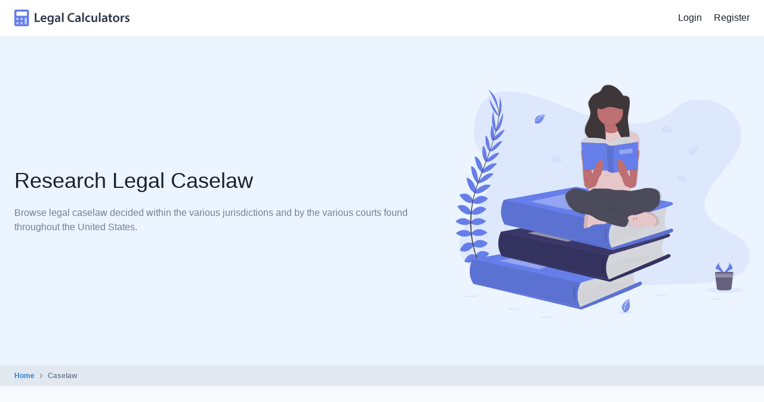

--- FILE ---
content_type: text/html; charset=UTF-8
request_url: https://calculators.law/caselaw
body_size: 2429
content:
<!doctype html>
<html lang="en">
    <head>
        <meta charset="utf-8">
        <meta name="viewport" content="width=device-width, initial-scale=1">

        <meta name="csrf-token" content="1jtYVl78gMmO0Tt8HhcDoHo2rpATR72iy3zsImWf">

        <title>Legal Caselaw | Legal Calculators</title>

        <meta name="description" content="Browse legal caselaw decided within the various jurisdictions and by the various courts found throughout the United States.">

        <link rel="stylesheet" href="/css/app.css?id=bb58de5a9fcf8b139cc4">

        <script>
            window.LegalCalculators = {"authUser":null,"signedIn":false};
        </script>

            </head>

    <body>
        <div id="app">
                <div class="min-h-screen flex flex-col">
        <nav class="px-6 py-4 bg-white border-b border-gray-200">
    <div class="container mx-auto flex justify-between items-center">
        <a href="/" class="block">
            <inline-svg name="logo-icon-color.svg" classes="block sm:hidden h-7"></inline-svg>

            <inline-svg name="logo-full-color.svg" classes="hidden sm:block h-7"></inline-svg>
        </a>

                    <div class="flex items-center">
                <a href="https://calculators.law/login" class="hover:text-indigo-500">Login</a>

                <a href="https://calculators.law/register" class="ml-5 hover:text-indigo-500">Register</a>
            </div>
            </div>
</nav>

        <main class="flex-1">
            <section class="lc-section bg-indigo-100">
    <header class="container mx-auto">
        <div class="flex flex-col items-center xl:flex-row-reverse">
            <img src="/images/svg/ud-book-lover.svg" class="w-1/2 xl:ml-8 xl:w-2/5">

            <div class="w-3/4 text-center xl:mr-8 xl:w-3/5 xl:text-left">
                <h1 class="mt-8 text-3xl font-light leading-tight sm:text-4xl xl:mt-0">Research Legal Caselaw</h1>

                <p class="mt-5 text-gray-600">Browse legal caselaw decided within the various jurisdictions and by the various courts found throughout the United States.</p>
            </div>
        </div>
    </header>
</section>
            <section class="px-6 bg-gray-300">
    <div class="container mx-auto">
        <nav class="py-2 flex items-center text-xs font-semibold text-gray-600">
            <a href="/" class="text-blue-600 hover:underline">Home</a>

            <inline-svg name="angle-right.svg" classes="ml-2 h-4 fill-current"></inline-svg>

            <span class="ml-2">Caselaw</span>
        </nav>
    </div>
</section>
            <section class="lc-section">
    <div class="container mx-auto">
        <h2 class="text-center text-2xl font-light leading-tight sm:text-3xl">Browse Caselaw</h2>

        <div class="-mx-3 mt-8 md:flex md:flex-wrap">
            <div class="mt-6 px-3 md:w-1/3">
                <a href="https://calculators.law/caselaw/jurisdictions">
                    <div class="lc-card h-full shadow-md bg-white hover:bg-indigo-100">
                        <div class="flex flex-col justify-between items-center">
                            <inline-svg name="map-marked.svg" classes="w-16 h-16 text-indigo-600 fill-current"></inline-svg>

                            <p class="mt-6 text-2xl font-light">Jurisdictions</p>
                        </div>
                    </div>
                </a>
            </div>

            <div class="mt-6 px-3 md:w-1/3">
                <a href="https://calculators.law/caselaw/courts">
                    <div class="lc-card h-full shadow-md bg-white hover:bg-indigo-100">
                        <div class="flex flex-col justify-between items-center">
                            <inline-svg name="landmark.svg" classes="w-16 h-16 text-indigo-600 fill-current"></inline-svg>

                            <p class="mt-6 text-2xl font-light">Courts</p>
                        </div>
                    </div>
                </a>
            </div>

            <div class="mt-6 px-3 md:w-1/3">
                <a href="https://calculators.law/caselaw/reporters">
                    <div class="lc-card h-full shadow-md bg-white hover:bg-indigo-100">
                        <div class="flex flex-col justify-between items-center">
                            <inline-svg name="book.svg" classes="w-16 h-16 text-indigo-600 fill-current"></inline-svg>

                            <p class="mt-6 text-2xl font-light">Reporters</p>
                        </div>
                    </div>
                </a>
            </div>
        </div>

                    <div class="mt-6 lg:-mx-3 lg:flex">
                <div class="lg:px-3 w-full lg:w-1/2">
                    <div class="lc-card bg-white shadow-md">
    <div class="overflow-hidden">
        <script async src="//pagead2.googlesyndication.com/pagead/js/adsbygoogle.js"></script>

        <!-- Responsive -->
        <ins class="adsbygoogle"
            style="display:block"
            data-ad-client="ca-pub-8615951950909933"
            data-ad-slot="3199687688"
            data-ad-format="auto">
        </ins>

        <script>
            (adsbygoogle = window.adsbygoogle || []).push({});
        </script>
    </div>
</div>
                </div>

                <div class="mt-6 lg:px-3 w-full lg:mt-0 lg:w-1/2">
                    <div class="lc-card bg-white shadow-md">
    <div class="overflow-hidden">
        <script async src="//pagead2.googlesyndication.com/pagead/js/adsbygoogle.js"></script>

        <!-- Responsive -->
        <ins class="adsbygoogle"
            style="display:block"
            data-ad-client="ca-pub-8615951950909933"
            data-ad-slot="3199687688"
            data-ad-format="auto">
        </ins>

        <script>
            (adsbygoogle = window.adsbygoogle || []).push({});
        </script>
    </div>
</div>
                </div>
            </div>
            </div>
</section>
        </main>

        <footer class="pb-0 relative lc-section lc-footer overflow-hidden lc-gradient-indigo-br text-white">
    <div class="z-10 relative container mx-auto">
        <div class="w-4/5 mx-auto text-center lg:w-3/5">
            <h2 class="text-3xl leading-snug">Want us to email you occasionally with <span class="sm:block">Legal Calculators news?</span></h2>

            <form method="POST" action="/newsletters/subscribe" class="mt-8 flex flex-col sm:block">
                <input type="email"
                       name="email"
                       class="px-5 py-3 rounded-xl text-xs text-gray-800 sm:-mr-8 sm:w-3/4 lg:w-3/5 xl:w-1/2"
                       placeholder="Enter your email address"
                       autocomplete="off"
                       required>

                <button type="submit" class="mt-3 lc-btn lc-btn-blue sm:mt-0">Subscribe</button>
            </form>
        </div>

        <div class="mt-20 lg:flex">
            <div class="lg:pr-6 lg:w-2/5">
                <inline-svg name="logo-full-white.svg" classes="h-8"></inline-svg>

                <p class="mt-5 leading-relaxed">Make legal calculations, browse legal caselaw, and discuss legal topics. The Legal Calculators website is the perfect starting point for determining your legal rights.</p>

                <div class="mt-8 flex text-transparent-70">
                    <a href="//www.facebook.com/legalcalculators" target="_blank">
                        <inline-svg name="facebook.svg" classes="w-8 h-8 fill-current hover:text-white"></inline-svg>
                    </a>

                    <a href="//twitter.com/legalcalculator" target="_blank" class="ml-4">
                        <inline-svg name="twitter.svg" classes="w-8 h-8 fill-current hover:text-white"></inline-svg>
                    </a>

                    <a href="//www.instagram.com/legalcalculators/" target="_blank" class="ml-4">
                        <inline-svg name="instagram.svg" classes="w-8 h-8 fill-current hover:text-white"></inline-svg>
                    </a>
                </div>
            </div>

            <div class="mt-12 lg:mt-0 lg:w-3/5 lg:flex lg:justify-around">
                <div>
                    <h3 class="uppercase font-semibold">Features</h3>

                    <ul class="mt-5 leading-relaxed">
                        <li><a class="text-transparent-50 hover:text-white" href="/calculators">Calculators</a></li>
                        <li><a class="text-transparent-50 hover:text-white" href="/caselaw">Caselaw</a></li>
                        <li><a class="text-transparent-50 hover:text-white" href="/forum">Forum</a></li>
                    </ul>
                </div>

                <div class="mt-10 lg:mt-0">
                    <h3 class="uppercase font-semibold">Support</h3>

                    <ul class="mt-5 leading-relaxed">
                        <li><a class="text-transparent-50 hover:text-white" href="/contact">Contact</a></li>
                        <li><a class="text-transparent-50 hover:text-white" href="/docs">Documentation</a></li>
                        <li><a class="text-transparent-50 hover:text-white" href="/faq">FAQ</a></li>
                        <li><a class="text-transparent-50 hover:text-white" href="/privacy">Privacy</a></li>
                        <li><a class="text-transparent-50 hover:text-white" href="/terms">Terms</a></li>
                    </ul>
                </div>

                <div class="mt-10 lg:mt-0">
                    <h3 class="uppercase font-semibold">Social</h3>

                    <ul class="mt-5 leading-relaxed">
                        <li><a class="text-transparent-50 hover:text-white" href="//www.facebook.com/legalcalculators" target="_blank">Facebook</a></li>
                        <li><a class="text-transparent-50 hover:text-white" href="//www.instagram.com/legalcalculators/" target="_blank">Instagram</a></li>
                        <li><a class="text-transparent-50 hover:text-white" href="//twitter.com/legalcalculator" target="_blank">Twitter</a></li>
                    </ul>
                </div>
            </div>
        </div>

        <div class="mt-10 border-t border-transparent-20 text-center">
            <p class="py-6 text-xs text-transparent-50">Copyright &copy; 2026 Legal Calculators. All rights reserved.</p>
        </div>
    </div>
</footer>
    </div>

            <flash-message message=""></flash-message>
        </div>

        <script src="/js/app.js?id=7d963d91f2ce8d30a857" async defer></script>

        <script data-ad-client="ca-pub-8615951950909933" async src="https://pagead2.googlesyndication.com/pagead/js/adsbygoogle.js"></script>
        <script>
        (function(i,s,o,g,r,a,m){i['GoogleAnalyticsObject']=r;i[r]=i[r]||function(){
        (i[r].q=i[r].q||[]).push(arguments)},i[r].l=1*new Date();a=s.createElement(o),
        m=s.getElementsByTagName(o)[0];a.async=1;a.src=g;m.parentNode.insertBefore(a,m)
        })(window,document,'script','https://www.google-analytics.com/analytics.js','ga');

        ga('create', 'UA-103575579-1', 'auto');
        ga('send', 'pageview');
    </script>
    </body>
</html>


--- FILE ---
content_type: text/html; charset=utf-8
request_url: https://www.google.com/recaptcha/api2/aframe
body_size: 266
content:
<!DOCTYPE HTML><html><head><meta http-equiv="content-type" content="text/html; charset=UTF-8"></head><body><script nonce="ypA2PW17r0LgrK25SdAS2Q">/** Anti-fraud and anti-abuse applications only. See google.com/recaptcha */ try{var clients={'sodar':'https://pagead2.googlesyndication.com/pagead/sodar?'};window.addEventListener("message",function(a){try{if(a.source===window.parent){var b=JSON.parse(a.data);var c=clients[b['id']];if(c){var d=document.createElement('img');d.src=c+b['params']+'&rc='+(localStorage.getItem("rc::a")?sessionStorage.getItem("rc::b"):"");window.document.body.appendChild(d);sessionStorage.setItem("rc::e",parseInt(sessionStorage.getItem("rc::e")||0)+1);localStorage.setItem("rc::h",'1769092688567');}}}catch(b){}});window.parent.postMessage("_grecaptcha_ready", "*");}catch(b){}</script></body></html>

--- FILE ---
content_type: image/svg+xml
request_url: https://calculators.law/images/svg/ud-book-lover.svg
body_size: 9902
content:
<svg data-name="Layer 1" xmlns="http://www.w3.org/2000/svg" width="1022.84" height="813.16">
	<defs>
		<linearGradient id="a" x1="635.22" y1="545.34" x2="635.22" y2="43.42" gradientUnits="userSpaceOnUse">
			<stop offset="0" stop-color="gray" stop-opacity=".25"/>
			<stop offset=".54" stop-color="gray" stop-opacity=".12"/>
			<stop offset="1" stop-color="gray" stop-opacity=".1"/>
		</linearGradient>
	</defs>
	<path d="M599.86 137.42c-64.72-2.25-126.37-23.14-185.23-46S297.47 43.23 234.3 31.12c-40.63-7.79-87.1-8.89-119.83 12.89-31.51 21-41.69 57.15-47.16 90.73-4.12 25.26-6.54 51.84 4.75 75.49 7.83 16.42 21.74 30.22 31.35 46 33.47 54.72 9.82 122.2-26.45 175.63-17 25.07-36.75 49-49.87 75.66s-19.2 57.25-7.72 84.47c11.39 27 38.52 47.24 67.9 61.49 59.69 28.95 130 37.23 198.61 41.92 151.83 10.39 304.46 5.89 456.69 1.39 56.34-1.67 112.92-3.36 168.34-12.07 30.78-4.84 62.55-12.51 84.9-31.05 28.36-23.53 35.39-63.38 16.39-92.88-31.89-49.49-120-61.78-142.32-114.9-12.26-29.23.34-61.79 18.16-88.91 38.24-58.16 102.33-109.19 105.71-175.67 2.32-45.67-28.5-91.39-76.14-113-49.93-22.73-119.19-19.85-156.01 17.64-37.94 38.63-104.6 53.45-161.74 51.47z" fill="#667eea" opacity=".1"/>
	<path fill="#667eea" d="M435.45 690.5l-342.28-1.67-34.01-79.77 120.26-8.73-20.96-87.46 237.86-30.83-227.77-79.18 20.12-4.78 366.25 59.75-20.17 136.49-28.83 75.01-70.47 21.17z"/>
	<path d="M98.42 655.42s21-3.36 33.6 11.48c0 0-9.24 7.28-29.12-2.8zM96.22 655.09s-13.4 16.49-6.8 34.85c0 0 10.92-4.37 12.11-26.63zM84.18 627.98s8.4-15.41 42 6.16c0 0-4.48 10.36-19.32 9.52s-18.76-7.56-22.68-15.68zM82.01 626.87s-17.43-2-19.12 37.9c0 0 11.05 2.29 18.9-10.33s4.63-19.7.22-27.57zM71.86 595.04s9.8-27.16 45.36-7.84c0 0-8.12 24.92-41.72 17.08zM60.94 554.44s18.48-27.44 51.24-2c0 0-11.48 25.76-48.44 11.76zM57.02 515.8s21.56-25.21 54 0c0 0-20.44 22.12-54 6.44zM53.66 478.27s21.84-26.32 52.92-1.4c0 0-24.64 23.24-52.92 7.56zM55.62 444.95s23-33.88 52.08-10.92c0 0-24.64 29.12-52.08 17.36zM60.94 406.03s24.36-33.6 52.64-7.84c0 0-28.84 29.12-52.64 14zM69.06 371.24s28.84-31.58 54-19c0 0-30.05 33.54-55.26 27.38zM79.14 338.26s33.28-38.68 52.64-25.76c0 0-24.52 30-55 33zM93.69 300.01s29.13-31.58 50.41-23.74c0 0-24.92 32.76-54.32 33.6zM106.86 264.23s32.2-30.24 46.2-24.92c0 0-23.24 33.6-47.6 31.64zM119.74 231.19s27.72-36.13 42.85-33.33c0 0-16.81 32.21-42.85 37zM133.72 186.64s24.5-27.69 37.74-27.63c0 0-19.34 37-38.75 36.66zM142 156.98l23.67-57.68s1.18 52.14-26.68 68.38zM151.61 93.37s3.92-48.17 1.4-52.09c0 0 16.92 40.05-1.56 73.37zM70.94 594.4s-24.54-15.21-40.43 22c0 0 21.84 14.5 43.32-12.51zM60.15 552.89s-30.1-13.73-44.7 25.12c0 0 23.25 16 47.44-15.3zM55.62 518.11s-21.56-25.21-54 0c0 0 20.44 22.12 54 6.44zM52.92 478.27S31.08 451.95 0 476.87c0 0 24.64 23.24 52.92 7.56z" fill="#667eea"/>
	<path d="M55.62 445.91S40.3 407.96 7 424.28c0 0 18 33.65 47.26 27.93zM62.87 405.84s-15.23-38.61-49-20.71c0 0 20.68 35.39 47.5 26.67zM72.31 371.43s-6-42.33-34-46.12c0 0 5.94 44.64 30.23 53.75zM79.85 338.34s-2.34-51-25.49-52.78c0 0 .78 38.71 22.88 60zM96.09 298.58s-6.9-42.41-29-47.59c0 0 2.74 41.07 26.81 58zM109.48 264.58s-.23-44.18-13.73-50.67c0 0-8.37 40 9.82 56.31zM120.77 230.69s-1.89-45.49-15.87-51.9c0 0-4.78 36 13.78 54.88zM135.67 190.27s-.08-37-10.06-45.68c0 0-9.92 40.53 4.85 53.12z" fill="#667eea"/>
	<path d="M140.83 155.16l-9.71-61.58s-13.19 50.46 10.17 72.7zM142.72 93.95s-24.92-41.4-24.41-46c0 0 2.65 43.39 34 65zM145.64 81.72s-23.52-58.8-34.16-63.56c0 0 33.6 17.08 36.12 61.88z" fill="#667eea"/>
	<path d="M132.59 196.02l-1.61-.49c19.85-64.73 24.8-106 13.95-116.35l1.15-1.22c11.51 10.92 6.84 51.74-13.49 118.06z" fill="#444053"/>
	<path d="M77.93 347.58l-2.38-.85c2.11-5.93 4.38-11.95 6.76-17.88 20.72-51.64 38.36-99.68 49.67-136.56l2.07-1c-11.33 36.95-28.66 86.83-49.4 138.54-2.37 5.82-4.63 11.81-6.72 17.75z" fill="#444053"/>
	<path d="M128.01 703.86c-.32-.35-32.49-36.58-54.92-98.43a364.18 364.18 0 01-21.67-112.78c-1.54-48.13 8.56-101.87 25.86-150.69l1.88 2.2c-38.84 109.57-23.41 203.46-2.94 260 22.19 61.29 54 97.12 54.31 97.48z" fill="#444053"/>
	<path d="M630.73 626.94s-22.67 27.67-4.67 69.5l-181 78.5-17.37 3.64-8-35 5.35-44.17v-24.14z" fill="#d5d6db"/>
	<path fill="#667eea" d="M59.16 609.06l250.52-45.67 331.95 52.88-206.18 74.23-376.29-81.44z"/>
	<path fill="#667eea" d="M59.16 609.06l250.52-45.67 331.95 52.88-206.18 74.23-376.29-81.44z"/>
	<path d="M59.16 609.05s-23.43 44.39 3.57 85.39l371.5 80.5s-23.06-35.36 1.19-84.44z" fill="#667eea"/>
	<path d="M59.16 609.05s-23.43 44.39 3.57 85.39l371.5 80.5s-23.06-35.36 1.19-84.44zM70.23 624.44s-13.39 32.48 0 53.5" opacity=".1"/>
	<path d="M434.23 774.94l207.4-88.5s11.6 2.5 4.1 11-207.5 86-207.5 86l-375.5-89z" fill="#667eea"/>
	<path d="M434.23 774.94l207.4-88.5s11.6 2.5 4.1 11-207.5 86-207.5 86l-375.5-89zM417.23 699.44s-20 24 0 60" opacity=".1"/>
	<path opacity=".1" d="M424.348 728.963l89.71-29.929.316.949-89.71 29.929zM424.32 737.012l107.705-40.956.356.935-107.706 40.956zM424.92 746.506l123.607-50.594.379.926L425.3 747.432zM426.364 754.87l140.108-63.29.411.911-140.108 63.29zM427.473 758.946l154.074-67.345.4.916-154.074 67.345zM429.796 765.786L614.522 686l.397.918-184.726 79.786z"/>
	<path fill="#fff" opacity=".3" d="M152.23 613.94l176-37 107.22 20.5-144.22 46.5-139-30z"/>
	<path d="M641.63 616.27s9.1 3.67 3.76 9.34-209.97 64.89-209.97 64.89z" fill="#667eea"/>
	<path d="M730.02 530.76s-22.66 27.66-4.66 69.5l-181 78.5-17.37 3.66-8-35 5.43-44.16v-24.17z" fill="#d5d6db"/>
	<path fill="#3a3768" d="M158.46 512.87l250.51-45.66 331.96 52.88-206.18 74.23-376.29-81.45z"/>
	<path d="M158.42 512.87s-23.44 44.39 3.56 85.39l371.5 80.5s-23.05-35.39 1.23-84.45z" fill="#3a3768"/>
	<path d="M158.42 512.87s-23.44 44.39 3.56 85.39l371.5 80.5s-23.05-35.39 1.23-84.45l-117.48-25.43zM169.52 528.26s-13.38 32.47 0 53.5" opacity=".1"/>
	<path d="M533.52 678.76l207.41-88.5s11.59 2.5 4.09 11-207.5 86-207.5 86l-375.5-89z" fill="#3a3768"/>
	<path d="M533.52 678.76l207.41-88.5s11.59 2.5 4.09 11-207.5 86-207.5 86l-375.5-89zM516.52 603.26s-20 24 0 60" opacity=".1"/>
	<path opacity=".1" d="M523.646 632.794l89.709-29.93.316.95-89.709 29.929zM523.63 640.838l107.706-40.956.355.934-107.705 40.957zM524.217 650.318l123.606-50.594.379.926-123.607 50.594zM525.67 658.684l140.109-63.29.412.911-140.109 63.29zM526.766 662.747l154.074-67.345.4.916-154.074 67.346zM529.097 669.587l184.726-79.785.397.918-184.727 79.785z"/>
	<path fill="#fff" opacity=".45" d="M251.53 517.76l176-37 107.22 20.5-144.22 46.5-139-30z"/>
	<path d="M740.93 520.09s9.09 3.67 3.76 9.33-209.94 64.89-209.94 64.89z" fill="#3a3768"/>
	<path d="M739.42 420.73s-22.67 49.67-4.67 91.5l-181 56.5-17.33 3.67-8-35 5.35-44.17v-24.17z" fill="#d5d6db"/>
	<path fill="#667eea" d="M167.89 402.85l250.52-45.67 331.96 52.88-206.19 74.23-376.29-81.44z"/>
	<path d="M167.89 402.84s-23.47 44.39 3.53 85.39l371.5 80.5s-23.06-35.39 1.22-84.44z" fill="#667eea"/>
	<path d="M167.89 402.84s-23.47 44.39 3.53 85.39l371.5 80.5s-23.06-35.39 1.22-84.44zM178.96 418.23s-13.39 32.48 0 53.5" opacity=".1"/>
	<path d="M542.96 568.73l207.4-66.5s11.6 2.5 4.1 11-207.5 64-207.5 64l-375.5-89z" fill="#667eea"/>
	<path d="M542.96 568.73l207.4-66.5s11.6 2.5 4.1 11-207.5 64-207.5 64l-375.5-89zM525.96 493.23s-20 24 0 60" opacity=".1"/>
	<path opacity=".1" d="M533.089 522.762l89.709-29.93.316.95-89.709 29.929zM533.066 530.811l107.706-40.956.355.935-107.706 40.956zM533.643 540.296l123.607-50.594.378.926-123.606 50.594zM535.111 548.654l140.109-63.291.411.911-140.108 63.29zM536.211 552.726l154.075-67.346.4.917-154.074 67.345zM538.54 559.572l184.726-79.785.396.918-184.726 79.785z"/>
	<path fill="#fff" opacity=".3" d="M260.96 407.73l176-37 107.22 20.5-144.22 46.5-139-30z"/>
	<path d="M750.36 410.06s9.1 3.67 3.76 9.34-209.94 64.89-209.94 64.89zM310.42 106.5s-38-2.29-33.56 24.37c0 0-.89 4.71 3.38 6.85 0 0 .07-2 3.9-1.31a17.05 17.05 0 004.14.2 8.62 8.62 0 005.05-2.08s10.69-4.42 14.85-21.9c0 0 3.08-3.81 3-4.79l-6.44 2.74s2.19 4.63.47 8.48c0 0-.21-8.31-1.45-8.12-.25 0-3.33 1.61-3.33 1.61s3.77 8.07.92 13.93c0 0 1.08-9.94-2.1-13.35l-4.52 2.64s4.41 8.33 1.42 15.13c0 0 .77-10.43-2.37-14.49l-4.1 3.2s4.15 8.21 1.62 13.85c0 0-.33-12.14-2.5-13.06 0 0-3.59 3.16-4.13 4.46 0 0 2.84 6 1.07 9.11 0 0-1.07-8.09-2-8.13 0 0-3.57 5.36-3.94 9a19.46 19.46 0 013.07-9.54 10.71 10.71 0 00-5.46 2.83s.55-3.79 6.35-4.12c0 0 2.95-4.07 3.74-4.31 0 0-5.77-.49-9.26 1.06 0 0 3.08-3.57 10.31-2l4-3.3s-7.58-1-10.8.11c0 0 3.71-3.16 11.89-.86l4.41-2.63s-6.47-1.39-10.32-.89c0 0 4.06-2.19 11.61.18l3.14-1.41s-4.73-.93-6.12-1.08-1.46-.53-1.46-.53a16.51 16.51 0 018.9 1s6.75-2.43 6.62-2.85z" fill="#667eea"/>
	<path d="M845.02 216.08s-38-2.29-33.56 24.37c0 0-.89 4.71 3.38 6.85 0 0 .07-2 3.9-1.31a17.62 17.62 0 004.14.2 8.59 8.59 0 005-2.08s10.7-4.42 14.85-21.9c0 0 3.08-3.81 3-4.79l-6.42 2.74s2.19 4.63.47 8.48c0 0-.21-8.31-1.44-8.12-.25 0-3.34 1.61-3.34 1.61s3.77 8.07.93 13.93c0 0 1.08-9.94-2.11-13.35l-4.52 2.64s4.41 8.33 1.42 15.13c0 0 .77-10.43-2.37-14.49l-4.09 3.2s4.14 8.21 1.61 13.85c0 0-.33-12.14-2.5-13.06 0 0-3.58 3.16-4.13 4.46 0 0 2.84 6 1.08 9.11 0 0-1.08-8.09-2-8.13 0 0-3.57 5.36-3.94 9a19.4 19.4 0 013.08-9.54 10.76 10.76 0 00-5.47 2.83s.56-3.79 6.35-4.12c0 0 2.95-4.07 3.74-4.32 0 0-5.76-.48-9.26 1.07 0 0 3.08-3.57 10.31-2l4-3.3s-7.59-1-10.8.11c0 0 3.7-3.16 11.89-.86l4.4-2.63s-6.47-1.39-10.32-.89c0 0 4.06-2.19 11.61.18l3.15-1.41s-4.74-.93-6.13-1.08-1.46-.53-1.46-.53a16.39 16.39 0 018.9 1s6.77-2.43 6.65-2.85zM374.42 271.2s-16.56-34.33-37.64-17.41c0 0-4.55 1.52-4.33 6.29 0 0 1.75-.91 3 2.77a17.72 17.72 0 001.84 3.7 8.63 8.63 0 004.29 3.4s9.07 7.18 26.36 2.28c0 0 4.83.83 5.62.25l-5.52-4.27s-3 4.17-7.18 4.54c0 0 7.16-4.23 6.39-5.21-.16-.2-3-2.13-3-2.13s-5.21 7.23-11.71 7.6c0 0 9.2-3.9 10.62-8.35l-4.5-2.66s-5.13 7.92-12.52 8.62c0 0 9.48-4.41 11.49-9.13l-4.78-2s-5.15 7.62-11.31 8.17c0 0 10.44-6.21 10.18-8.56 0 0-4.51-1.58-5.91-1.43 0 0-3.82 5.39-7.42 5.39 0 0 6.53-4.89 6.13-5.68 0 0-6.42-.5-9.8 1a19.47 19.47 0 019.83-2 10.77 10.77 0 00-5.14-3.39s3.58-1.36 6.69 3.53c0 0 5 .59 5.59 1.16 0 0-2.39-5.26-5.44-7.55 0 0 4.62.93 6.73 8l4.85 1.92s-2.79-7.12-5.36-9.37c0 0 4.56 1.69 6.55 10l4.44 2.56s-1.93-6.33-4.25-9.44c0 0 3.89 2.48 5.5 10.22l2.77 2.06s-1.5-4.59-2-5.87-.25-1.54-.25-1.54a16.41 16.41 0 013.48 8.25s5.35 4.58 5.71 4.28zM758.2 167.58s-16.55-34.33-37.64-17.41c0 0-4.54 1.52-4.33 6.29 0 0 1.76-.9 3 2.77a17.34 17.34 0 001.85 3.71 8.58 8.58 0 004.28 3.39s9.08 7.18 26.36 2.29c0 0 4.83.82 5.63.24l-5.49-4.28s-3 4.18-7.17 4.55c0 0 7.15-4.24 6.38-5.22-.16-.2-3-2.13-3-2.13s-5.2 7.23-11.71 7.6c0 0 9.21-3.9 10.63-8.34l-4.57-2.64s-5.12 7.91-12.52 8.62c0 0 9.48-4.42 11.5-9.14l-4.79-2s-5.15 7.63-11.3 8.17c0 0 10.43-6.21 10.17-8.55 0 0-4.5-1.59-5.9-1.43 0 0-3.82 5.38-7.43 5.38 0 0 6.54-4.89 6.14-5.68 0 0-6.42-.5-9.81 1a19.46 19.46 0 019.83-2 10.71 10.71 0 00-5.13-3.39s3.58-1.36 6.69 3.53c0 0 5 .6 5.59 1.17 0 0-2.39-5.27-5.45-7.56 0 0 4.62.94 6.73 8.05l4.86 1.92s-2.79-7.13-5.36-9.38c0 0 4.56 1.69 6.54 10l4.45 2.56s-1.94-6.32-4.26-9.44c0 0 3.9 2.48 5.5 10.22l2.77 2.06s-1.49-4.59-2-5.87-.25-1.53-.25-1.53a16.45 16.45 0 013.47 8.25s5.43 4.54 5.74 4.22zM811.09 337.39s-16.55-34.34-37.67-17.42c0 0-4.54 1.52-4.33 6.29 0 0 1.76-.9 3 2.77a17.33 17.33 0 001.84 3.71 8.58 8.58 0 004.28 3.39s9.08 7.19 26.37 2.29c0 0 4.82.83 5.62.24l-5.52-4.27s-3 4.18-7.18 4.55c0 0 7.15-4.24 6.38-5.22-.16-.2-3-2.13-3-2.13s-5.2 7.23-11.71 7.61c0 0 9.21-3.91 10.63-8.35l-4.51-2.66s-5.12 7.92-12.52 8.62c0 0 9.48-4.42 11.5-9.14l-4.79-2s-5.15 7.62-11.3 8.17c0 0 10.44-6.21 10.18-8.56 0 0-4.51-1.59-5.91-1.43 0 0-3.82 5.38-7.43 5.38 0 0 6.54-4.89 6.14-5.68 0 0-6.42-.5-9.81 1a19.52 19.52 0 019.84-2 10.69 10.69 0 00-5.14-3.39s3.58-1.37 6.69 3.53c0 0 5 .59 5.59 1.16 0 0-2.39-5.26-5.44-7.56 0 0 4.62.94 6.73 8.05l4.85 1.92s-2.79-7.13-5.36-9.37c0 0 4.56 1.68 6.54 10l4.45 2.55s-1.94-6.32-4.26-9.44c0 0 3.9 2.48 5.51 10.23l2.77 2s-1.5-4.59-2-5.87-.25-1.53-.25-1.53a16.35 16.35 0 013.47 8.25s5.44 4.61 5.75 4.31z" fill="#667eea" opacity=".1"/>
	<ellipse cx="201.95" cy="781.59" rx="22.99" ry="2.57" fill="#667eea" opacity=".1"/>
	<ellipse cx="51.24" cy="737.91" rx="22.99" ry="2.57" fill="#667eea" opacity=".1"/>
	<ellipse cx="316.83" cy="810.6" rx="22.99" ry="2.57" fill="#667eea" opacity=".1"/>
	<ellipse cx="905.53" cy="747.41" rx="22.99" ry="2.57" fill="#667eea" opacity=".1"/>
	<ellipse cx="714.22" cy="734.94" rx="22.99" ry="2.57" fill="#667eea" opacity=".1"/>
	<ellipse cx="590.46" cy="793.66" rx="27.19" ry="4.67" fill="#667eea" opacity=".1"/>
	<path d="M602.59 746.72s-37.86 19.56-18.3 42.6c0 0 1.84 5 7.16 4.65 0 0-1.06-1.94 3-3.49a19.51 19.51 0 004.09-2.17 9.61 9.61 0 003.66-4.89s7.74-10.36 1.74-29.53c0 0 .78-5.42.1-6.3l-4.6 6.31s4.75 3.19 5.3 7.88c0 0-5-7.87-6-7-.22.18-2.28 3.45-2.28 3.45s8.24 5.59 8.85 12.85c0 0-4.64-10.17-9.65-11.62l-2.87 5.12s9 5.48 10 13.72c0 0-5.23-10.45-10.57-12.56l-2.11 5.41s8.68 5.52 9.48 12.38c0 0-7.26-11.47-9.87-11.11 0 0-1.64 5.08-1.42 6.65 0 0 6.13 4.1 6.24 8.13 0 0-5.66-7.15-6.53-6.68 0 0-.36 7.19 1.38 10.93 0 0-3-5.34-2.51-10.93a12 12 0 00-3.63 5.84s-1.63-3.95 3.74-7.59c0 0 .51-5.59 1.13-6.28 0 0-5.81 2.84-8.28 6.32 0 0 .91-5.19 8.79-7.77l2-5.48s-7.88 3.34-10.31 6.28c0 0 1.75-5.15 10.93-7.62l2.72-5s-7 2.36-10.42 5c0 0 2.65-4.43 11.26-6.47l2.21-3.15s-5.08 1.81-6.5 2.46-1.7.33-1.7.33a18.39 18.39 0 019.11-4.14s5.01-6.19 4.66-6.53z" fill="#667eea"/>
	<path d="M803.54 420.71C797 402.94 761 401.27 745.38 405.8c-11.1 3.23-34.5 6.87-47 8.7l-.81-.77c1.62-.48 1.66-1.66 1.46-3.41a53.37 53.37 0 01.1-6.92c7.66 2.38 14.48-3.25 14.48-3.25 9-4 6.58-21.12 8.3-25.8 1.29-3.5 2.68-24.12 3.3-34.4h.13l.07-3.45c.09-1.49.13-2.36.13-2.36s.88-25.14 2.6-30.23c1.6-4.68 2.9-28.26 3.1-32v-.49l-.13-2.18c.09-1.59.13-3.36.12-5.22 0-8.55-.89-19.32-1-21.06v-.91c.07-3.65-.39-21.93-15.94-28.84-5.73-2.56-12.62-5.61-19.29-8.58-1.72-14.85-5.65-29.62-5.31-44.58 0-2.25.2-4.5.42-6.74 0 .65-.07 1.31-.08 2v4.36c.59-18.71 7.66-37.52 7-55.83-.06 1.79-.19 3.59-.36 5.39a58.13 58.13 0 00-1.92-18.39c-.6-2.11-1.41-4.29-3.14-5.7a12.93 12.93 0 00-5.48-2.17 110.21 110.21 0 00-14.39-2.68A22.22 22.22 0 00668.5 74c-10.14-13.92-25.16-27-42.92-30-8.91-1.5-19.16-.25-25.22 6.12a18.92 18.92 0 00-1.78 1.8c-3.26 3.89-4.66 9-8 12.88-.22.26-.47.5-.71.75-6.54 5.85-16.73 7.07-24 12.32a28.81 28.81 0 00-3.59 3.13 60.88 60.88 0 00-7.84 9.53c-3.27 4.6-6.63 9.39-7.67 14.88-2.09 11 5.4 21.43 6.79 32.5 3.1 24.77-24.31 46.75-19.12 71.19a32.6 32.6 0 008.82 15.83c-10.69 9.68-19.79 19.07-19.79 19.07v.56h-1.69l.17 2h-.17l.93 10.85-.93 15.8v1.49h.06c.31 5.79 1.54 26.61 3 31 1.72 5.09 2.59 30.23 2.59 30.23s1.9 35.53 3.64 40.23-.73 21.77 8.3 25.8a19 19 0 009.07 3.76c-.46 3.74-.17 6.45 1.32 7.3a4.36 4.36 0 002.1.6 22.29 22.29 0 00-1.63 2.85 42.36 42.36 0 01-10.48-2.47c-9.7-4-41.89-13-51.24-6.67s-31.85 12.07-21.46 37.55S482.28 471 482.28 471a37 37 0 018.31 8.35c3.12 4.69 32.19 15.42 39.46 15.42a71.19 71.19 0 019.25.46s-7.89 6.92-6.84 10.94-2.4 36.2-2.4 36.2 8 8.06 11.42-2.51l.12.16c.64.87 4.1 4.8 10.61-.16a59.48 59.48 0 018.46-5.36l31.52-4.46a89.24 89.24 0 019.87-.07c5 .41 9.91-2.55 13-4.84 6.53 2.48 13.87 5.19 17.36 6.18 7.08 2 39.62 10.73 47.23 8a10.57 10.57 0 004.1-2.92l7.26.23-3.4.68s6.62.11 15.62.23l-.38.22 11.29-.1c16.52.15 35.08.2 37.52-.35 3.82-.85 23.67-.25 29.52 0h1.63s21.81-4.35 12.81-26.48c-6.92-17-28.19-21.94-37.63-23.3 2.66-.53 4.95-.94 6.47-1.18 6.59-1 19.39-7 20.43-9.05s11.77-8 14.54-11.39 10.68-27.42 4.11-45.19zm-180.65 49.73l-1.07.35-.72.24-1.38 1.36c-1.1-.74-2.28-1.52-3.51-2.32 2.17.13 4.4.26 6.68.37zm95.31 28.18z" transform="translate(-88.58 -43.42)" fill="url(#a)"/>
	<path d="M598.07 321.58s15.3 40 24 36 6.34-21 8-25.66 3.5-40 3.5-40 .84-25 2.5-30.06c1.54-4.65 2.79-28.1 3-31.79v-.49l-1.65-29-9.34-2.33-21.66 8-3 17.13-1.17 6.69-.5 2.85z" fill="#be6f72"/>
	<path d="M603.11 314.88s14.6 11.95 19 13 7.1 10.37 7.1 10.37" opacity=".1"/>
	<path d="M478.42 323.33s-15.3 40-24 36-6.34-21-8-25.66-3.5-40-3.5-40-.84-25-2.5-30.06c-1.54-4.65-2.79-28.1-3-31.79v-.49l1.66-29 9.34-2.33 21.66 8 3 17.13 1.17 6.69.5 2.85z" fill="#be6f72"/>
	<path fill="#3e373a" d="M543.9 109.27h34.15v53.23H543.9z"/>
	<path opacity=".1" d="M543.9 109.27h34.15v53.23H543.9z"/>
	<path d="M472.42 363.17s-11.67 12.83-7.34 15.16 32.34 46 32.34 46 92 11.33 109.35-5.67 17-47.37 17-47.37-13.94 3-15.46 1.37-9.87-9.49-9.87-9.49-118.02-7.16-126.02 0z" fill="#4b4b5b"/>
	<path d="M472.42 363.17s-11.67 12.83-7.34 15.16 32.34 46 32.34 46 92 11.33 109.35-5.67 17-47.37 17-47.37-13.94 3-15.46 1.37-9.87-9.49-9.87-9.49-118.02-7.16-126.02 0z" opacity=".02"/>
	<path d="M638.04 201l-30 24-9.07.66-3.33.24-55.93 4.1-58-4.24-8.63-.63-11-.8-23-22s16.28-17.44 30.54-29.21c5.62-4.65 10.93-8.41 14.8-9.89l.66-.23a16.46 16.46 0 006.34-4.42c11.26-11.61 21.67-40.26 21.67-40.26s49.67-25.66 43.67 8 22.33 25.34 22.33 25.34l9.34 4.26 3.69 1.69 9.41 4.31 21.23 9.74c16.66 7.67 15.28 29.34 15.28 29.34z" fill="#be6f72"/>
	<circle cx="537.38" cy="101.06" r="44.67" opacity=".1"/>
	<path d="M638.11 232.82H437.42v-.49l1.66-29s16.28-17.44 30.54-29.21l126-5 5.86-6.18 21.23 9.74c16.67 7.66 15.33 29.33 15.33 29.33s2.28 25.11.07 30.81z" opacity=".1"/>
	<path d="M638.11 231.82H437.42v-.49l1.66-29s16.28-17.44 30.54-29.21l126-5 5.86-6.18 21.23 9.74c16.67 7.66 15.33 29.33 15.33 29.33s2.28 25.11.07 30.81z" fill="#e7c7ca"/>
	<path d="M505.21 150.5s31.66 40.34 73.83-.83 4.67 91.83 4.67 91.83l-91 10.8z" opacity=".1"/>
	<path d="M505.21 152.5s31.66 40.34 73.83-.83 4.67 91.83 4.67 91.83l-91 10.8z" fill="#e7c7ca"/>
	<path d="M592.07 159.58l3.35 51.09 3.59 17 2.74 13s7 100 5 105 1 9 1.42 11.66-.42 9.34-.09 12.34 0 4.33-7.66 3.26-18.34-2.93-18.34-2.93-27 2-36.33-1.33-27-3.34-27-3.34-26.67.67-35.33-.33-13.34 10.67-19 7.33 6.66-35.66 10.66-45-5.33-33-5.33-33l12-66.57 2.67-15.09v-47.44l.66-.23a16.46 16.46 0 006.34-4.42l3 47.74 94 3.34v-53.73" opacity=".1"/>
	<path d="M592.07 157.58l3.35 51.09 3.59 17 2.74 13s7 100 5 105 1 9 1.42 11.66-.42 9.34-.09 12.34 0 4.33-7.66 3.26-18.34-2.93-18.34-2.93-27 2-36.33-1.33-27-3.34-27-3.34-26.67.67-35.33-.33-13.34 10.67-19 7.33 6.66-35.66 10.66-45-5.33-33-5.33-33l12-66.57 2.67-15.09v-47.44l.66-.23a16.46 16.46 0 006.34-4.42l3 47.74 94 3.34v-53.73" fill="#e7c7ca"/>
	<path d="M602.88 50.96c-.57-2.09-1.36-4.26-3-5.66a12.28 12.28 0 00-5.28-2.16 104.32 104.32 0 00-13.88-2.66 22.22 22.22 0 00-3-6.23c-9.8-13.84-24.3-26.89-41.36-29.84-8.93-1.55-19.28-.16-25 6.88-3.14 3.87-4.49 9-7.66 12.8-6.11 7.38-17.14 8.29-24.84 14-4.11 3-7.09 7.35-10 11.57-3.15 4.57-6.39 9.33-7.39 14.79-2 10.91 5.21 21.31 6.54 32.32 3 24.63-23.4 46.48-18.41 70.78 2.91 14.17 16 24.15 29.54 29.21 4.77 1.79 10.22 3.57 12.45 8.15 1 2 1.17 4.31 2.11 6.33 3.16 6.74 13.55 7 19.13 2.09s7.34-12.85 8-20.26c2.68-32.36-10.28-64.33-8.77-96.77.45-9.81 3.21-20.94 12-25.38 11.83-6 26.06 4 39.08 2.09a77.53 77.53 0 013.74 47.31c-2.07 8.63-5.65 17-5.91 25.9-.39 13.55 6.92 25.93 13.24 37.91a20.17 20.17 0 012.67 7.31 17.62 17.62 0 01-1.43 7.65c-3.57 9.61-9.73 18.53-10.43 28.76a4.65 4.65 0 00.75 3.42 4.3 4.3 0 002.58 1.16c10.8 1.85 20.14-7.72 25.41-17.33a81.24 81.24 0 0010.02-34.52c1.09-20.36-6.21-40.39-5.76-60.77.52-23.17 10.99-46.5 4.86-68.85z" opacity=".1"/>
	<path d="M603.88 49.96c-.57-2.09-1.36-4.26-3-5.66a12.28 12.28 0 00-5.28-2.16 104.32 104.32 0 00-13.88-2.66 22.22 22.22 0 00-3-6.23c-9.8-13.84-24.3-26.89-41.36-29.84-8.93-1.55-19.28-.16-25 6.88-3.14 3.87-4.49 9-7.66 12.8-6.11 7.38-17.14 8.29-24.84 14-4.11 3-7.09 7.35-10 11.57-3.15 4.57-6.39 9.33-7.39 14.79-2 10.91 5.21 21.31 6.54 32.32 3 24.63-23.4 46.48-18.41 70.78 2.91 14.17 16 24.15 29.54 29.21 4.77 1.79 10.22 3.57 12.45 8.15 1 2 1.17 4.31 2.11 6.33 3.16 6.74 13.55 7 19.13 2.09s7.34-12.85 8-20.26c2.68-32.36-10.28-64.33-8.77-96.77.45-9.81 3.21-20.94 12-25.38 11.83-6 26.06 4 39.08 2.09a77.53 77.53 0 013.74 47.31c-2.07 8.63-5.65 17-5.91 25.9-.39 13.55 6.92 25.93 13.24 37.91a20.17 20.17 0 012.67 7.31 17.62 17.62 0 01-1.43 7.65c-3.57 9.61-9.73 18.53-10.43 28.76a4.65 4.65 0 00.75 3.42 4.3 4.3 0 002.58 1.16c10.8 1.85 20.14-7.72 25.41-17.33a81.24 81.24 0 0010.02-34.52c1.09-20.36-6.21-40.39-5.76-60.77.52-23.17 10.99-46.5 4.86-68.85z" fill="#3e373a"/>
	<path fill="#c3c7d9" d="M581.79 492.73l39.67 1.27-5.69-29.42-30.39 2.89-3.59 25.26z"/>
	<path d="M704.71 423c-2.67 3.33-13 9.33-14 11.33s-13.33 8-19.67 9-26.33 5.34-30 7.67c-2.63 1.68-23.74 7-37.61 9.95a106.75 106.75 0 01-11.39 2.05c-6 .33-71.66-22-71.66-22l12.66-13 .7-.24c3.58-1.21 20.12-6.8 29.3-9.46 10.34-3 22.34-15.33 22.34-15.33s17.66-6 20-6.67-6-23.33-6-23.33 38.33-5.32 53.33-9.83 49.67-2.84 56 14.83-1.29 41.7-4 45.03z" fill="#4b4b5b"/>
	<path d="M530.04 479.33s-7.66 8-15.33 7.34-34.49 2-34.49 2a53.77 53.77 0 00-13.51 7.83c-6.27 4.94-9.6 1-10.22.16l-.11-.16c-3.34 10.51-11 2.5-11 2.5s3.33-32 2.31-36 6.59-10.87 6.59-10.87l9-2.29 22.8-5.84 32.67 11.33z" fill="#e7c7ca"/>
	<path d="M463.24 449.84l-6.75 46.82-.11-.16c-3.34 10.51-11 2.5-11 2.5s3.33-32 2.31-36 6.59-10.87 6.59-10.87zM510.42 316.66s17.66 6 33 0M570.71 328s7.33 3.66 13 0M570.71 336.68s12.33 1.65 14.67-1.68M566.71 355.33s23.16-3 28.91-7M496.04 348.33s13 7.33 22.67 7M603.42 460.95a106.75 106.75 0 01-11.39 2.05c-6 .33-71.66-22-71.66-22l12.66-13 .7-.24c2 1.41 3.64 2.62 4.81 3.54 5.51 4.34 10.83-1.33 12.83-1.33s19.33 14.33 19.33 14.33 16 3.67 18.67 7 12 2.67 13.66 5c.5.72.56 2.49.39 4.65z" opacity=".1"/>
	<path d="M480.22 374.33s-16.18.93-25.51-3-40.33-13-49.33-6.63-30.67 12-20.67 37.34 14.67 26 14.67 26a36.1 36.1 0 018 8.3c3 4.67 31 15.33 38 15.33s19.33 0 36.66 12 33 13.34 33 13.34 22 9 28.85 11 38.15 10.66 45.49 8 12-19.34 12-19.34 3.33-15 1.66-17.33-11-1.67-13.66-5-18.67-7-18.67-7S553.42 433 551.42 433s-7.32 5.66-12.83 1.33a292.69 292.69 0 00-34.51-22c-12.66-6.67-23.86-38-23.86-38z" fill="#4b4b5b"/>
	<path d="M447.69 384a19.1 19.1 0 0116.39 4.33c8 6.67 34.92 20.06 34.92 20.06M647.71 383.58s-35.67 5.4-42.33 12.73" opacity=".1"/>
	<path d="M688.71 494h-1.57c-5.64-.2-24.75-.8-28.43 0-4.33 1-61.67 0-61.67 0l11.21-2.33s-4.16-14.58-1.52-15.79c0 0-15-9.88-3.69-16.55s23.5-3.86 23.5-3.86l28.39-9.62 5.45-1.85s32 1.67 40.66 23.67S688.71 494 688.71 494z" fill="#e7c7ca"/>
	<path d="M688.71 494h-1.57c9.31-7.68 30.37-31.06-32.21-48.1l5.45-1.85s32 1.67 40.66 23.67S688.71 494 688.71 494z" opacity=".1"/>
	<circle cx="629.88" cy="466.33" r="1.75" fill="#4b4b5b"/>
	<circle cx="619.71" cy="469.22" r="1.75" fill="#4b4b5b"/>
	<g opacity=".1">
		<path d="M570.16 99.41a77.59 77.59 0 00-5.74-32.14c-13 1.94-27.24-8.09-39.08-2.09-8.76 4.44-11.51 15.57-12 25.38-.12 2.59-.14 5.18-.09 7.77 0-.92 0-1.85.09-2.77.46-9.81 3.21-20.94 12-25.38 11.84-6 26.06 4 39.08 2.09a77.38 77.38 0 015.74 27.14zM469.42 97.58a33.32 33.32 0 00-.13-6.54c-1.06-8.8-5.87-17.21-6.74-25.79-1.12 10.35 5.47 20.29 6.74 30.79.13.54.13 1.02.13 1.54zM522.11 187.32c-.62 7.42-2.37 15.35-8 20.27s-16 4.65-19.13-2.09c-1-2-1.15-4.33-2.12-6.33-2.22-4.58-7.68-6.36-12.45-8.15-13.55-5.07-26.62-15-29.53-29.21a30.68 30.68 0 01-.53-3.9 31.52 31.52 0 00.53 8.9c2.91 14.17 16 24.14 29.53 29.21 4.77 1.79 10.23 3.57 12.45 8.15 1 2 1.17 4.31 2.12 6.33 3.15 6.74 13.54 7 19.13 2.09s7.33-12.85 8-20.27a114.29 114.29 0 00.31-11.74c0 2.27-.13 4.51-.31 6.74zM599.35 114.07v4.33c.56-18.6 7.38-37.3 6.71-55.51-.52 16.84-6.33 34.06-6.71 51.18zM577.89 189.31a12.89 12.89 0 00.23-3.61 20 20 0 00-2.67-7.31c-5.78-11-12.37-22.26-13.15-34.47 0 .52-.07 1-.08 1.56-.4 13.54 6.91 25.93 13.23 37.91a24 24 0 012.44 5.92zM605.1 174.84a81.37 81.37 0 01-10.09 34.52c-5.28 9.61-14.61 19.18-25.42 17.33a4.25 4.25 0 01-2.58-1.17 2.5 2.5 0 01-.47-.78c-.12.78-.22 1.57-.28 2.37a4.61 4.61 0 00.75 3.41 4.25 4.25 0 002.58 1.17c10.81 1.85 20.14-7.72 25.42-17.33a81.37 81.37 0 0010.09-34.52c.12-2.34.13-4.67.06-7-.02.67-.02 1.33-.06 2z"/>
	</g>
	<path d="M606.73 475.88s25.31 10.62 42-12.88M611.71 494.44s20.67-13.44 47-.44M473.35 491.39s8.68-19.58 31.86-4.65" fill="none" stroke="#000" stroke-miterlimit="10" opacity=".1"/>
	<path d="M445.21 201.83l17.7-16s68.63-4.5 71.47 18.83c0 0 24.33-27.66 75.5-21.5l21.65 17.24-59.84 26.26-58.15 20.17-42.83-19.17z" opacity=".1"/>
	<path d="M445.21 202.83l17.7-16s68.63-4.5 71.47 18.83c0 0 24.33-27.66 75.5-21.5l21.65 17.24-59.84 26.26-58.15 20.17-42.83-19.17z" fill="#d5d6db"/>
	<path opacity=".1" d="M437.38 204.83l7.83 93.67 83 4.17-3.6-93.27-.07-1.57-87.16-3z"/>
	<path fill="#667eea" d="M437.38 202.83l7.83 93.67 83 4.17-3.6-93.27-.07-1.57-87.16-3z"/>
	<path opacity=".1" d="M635.33 202.83l-85.62 12.84v94.09l83.67-12.09 1.95-94.84z"/>
	<path fill="#667eea" d="M635.33 200.83l-85.62 12.84v94.09l83.67-12.09 1.95-94.84z"/>
	<path fill="#fff" opacity=".3" d="M615.14 223.79l-46.25 5.14 1.01 15.76 45.21-4.94.03-15.96z"/>
	<path d="M449.71 346.66l4.71 12.67s7 6 14.66 3 14.34-4.49 17.67-7.41 8-17.59 8-17.59 4.67-16 9.33-20 17-59.11 0-53.72-30 55.39-30 55.39-3 3.66-7.33 4-13-.67-14.67 3-7.37 13.33-2.37 20.66z" fill="#be6f72"/>
	<path d="M549.71 215.66a28.8 28.8 0 01-25.11-6.26l3.61 93.26s8.5 9.2 21.5 7.1z" opacity=".1"/>
	<path d="M549.71 213.66a28.8 28.8 0 01-25.11-6.26l3.61 93.26s8.5 9.2 21.5 7.1z" fill="#667eea"/>
	<path d="M549.71 213.66a28.8 28.8 0 01-25.11-6.26l3.61 93.26s8.5 9.2 21.5 7.1zM551.71 203.15s34.83-10.65 43.91-9.15M512.75 198.5s-33.76-8-39.4-5.73M573.67 204.48s23.29-8.54 31.71-4.48M561.94 418.71a76.56 76.56 0 0111.48-7.13c6-2.89 17-10.39 17-10.39M473.35 316.66s-14.61 11.95-19 13-7.1 10.37-7.1 10.37" opacity=".1"/>
	<path d="M626.74 344.88l-4.66 12.7s-7 6-14.67 3-14.33-4.49-17.67-7.41-8-17.59-8-17.59-4.66-16-9.33-20-17-59.11 0-53.72 30 55.39 30 55.39 3 3.66 7.33 4 13-.67 14.67 3 7.33 13.33 2.33 20.63z" fill="#be6f72"/>
	<path d="M618.57 321.52s9.55 6.14 9.51 13.48" opacity=".1"/>
	<circle cx="537.54" cy="98.87" r="44.67" fill="#be6f72"/>
	<path d="M509.49 86.88c5.42-.85 10.17-4 15.35-5.81 11.59-4.07 24.41-1.28 36.14 2.39 4.5 1.41 9.07 3 13.79 3s9.73-1.93 12.14-6c2.22-3.74 1.79-8.6-.08-12.53s-5-7.09-8.16-10.07c-10.4-9.82-23.3-19-37.57-18-5.74.41-11.23 2.46-16.51 4.73a182 182 0 00-19.38 9.76c-4.81 2.79-13.72 6.52-16.49 11.62-6.3 11.49 10.97 22.45 20.77 20.91z" fill="#3e373a"/>
	<path d="M586.91 76.26c-2.41 4.07-7.42 6-12.14 6s-9.29-1.53-13.8-2.94c-11.73-3.67-24.54-6.47-36.14-2.39-5.17 1.81-9.93 5-15.35 5.8-7.9 1.24-20.62-5.64-22-14.39-1.55 10.11 13.2 18.77 22 17.39 5.42-.85 10.18-4 15.35-5.8 11.6-4.08 24.41-1.28 36.14 2.39 4.51 1.41 9.07 3 13.8 2.94s9.73-1.92 12.14-6a11.71 11.71 0 001.4-7.31 10.78 10.78 0 01-1.4 4.31z" opacity=".1"/>
	<path d="M949.42 618.21s5.93 7.75-2.74 19.46-15.81 21.59-12.93 28.89c0 0 13.08-21.74 23.72-22.05s3.64-13.23-8.05-26.3z" fill="#667eea"/>
	<path d="M949.42 618.21a9.6 9.6 0 011.21 2.43c10.38 12.2 15.92 23.59 5.93 23.87-9.3.27-20.45 16.9-23.12 21.09a9.78 9.78 0 00.31 1s13.08-21.74 23.72-22.05 3.64-13.27-8.05-26.34z" opacity=".1"/>
	<path d="M960.42 628.09c0 2.73-.31 4.94-.68 4.94s-.69-2.21-.69-4.94.38-1.44.76-1.44.61-1.29.61 1.44z" fill="#ffd037"/>
	<path d="M964.21 631.35c-2.39 1.3-4.48 2.09-4.66 1.76s1.61-1.66 4-3 1.45-.36 1.63 0 1.43-.07-.97 1.24z" fill="#ffd037"/>
	<path d="M918.08 618.21s-5.93 7.75 2.74 19.46 15.81 21.59 12.92 28.89c0 0-13.07-21.74-23.72-22.05s-3.6-13.23 8.06-26.3z" fill="#667eea"/>
	<path d="M918.08 618.21a9.6 9.6 0 00-1.21 2.43c-10.38 12.2-15.92 23.59-5.93 23.87 9.29.27 20.45 16.9 23.12 21.09a7.72 7.72 0 01-.32 1s-13.07-21.74-23.72-22.05-3.6-13.27 8.06-26.34z" opacity=".1"/>
	<path d="M907.06 628.09c0 2.73.3 4.94.68 4.94s.69-2.21.69-4.94-.39-1.44-.76-1.44-.61-1.29-.61 1.44z" fill="#ffd037"/>
	<path d="M903.28 631.35c2.39 1.3 4.48 2.09 4.66 1.76s-1.61-1.66-4-3-1.45-.36-1.63 0-1.43-.07.97 1.24z" fill="#ffd037"/>
	<ellipse cx="933.75" cy="716.37" rx="62" ry="9.51" fill="#667eea" opacity=".1"/>
	<path d="M965.66 656.11l-.3 2.42-.42 3.42-.17 1.43-.42 3.42-.18 1.43-.41 3.41-4.75 38.9c-.42 3.47-6.09 6.18-12.94 6.18h-24.65c-6.85 0-12.51-2.71-12.94-6.18l-4.75-38.9-.42-3.41-.17-1.43-.42-3.42-.18-1.43-.41-3.42-.3-2.42c-.23-2 2.83-3.62 6.71-3.62h50.42c3.87 0 6.94 1.65 6.7 3.62z" fill="#65617d"/>
	<path fill="#9d9cb5" d="M965.36 658.53l-.41 3.42h-62.4l-.42-3.42h63.23zM964.77 663.38l-.41 3.42h-61.22l-.42-3.42h62.05zM964.18 668.23l-.42 3.42h-60.03l-.41-3.42h60.86z"/>
</svg>
